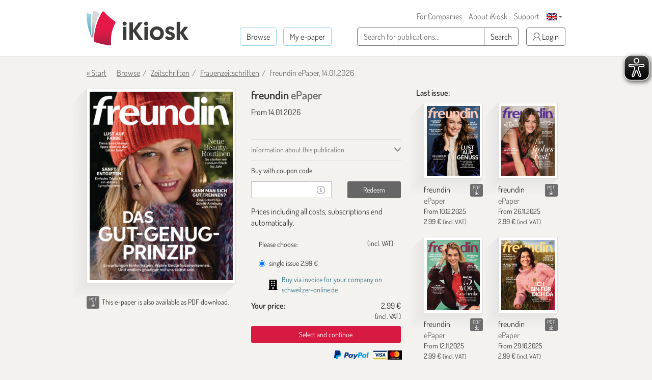

--- FILE ---
content_type: text/html; charset=utf-8
request_url: https://www.google.com/recaptcha/api2/anchor?ar=1&k=6LdletwUAAAAADRmMXMNI1O57k4ngOqGg_8Ayjcz&co=aHR0cHM6Ly9lbi5pa2lvc2suZGU6NDQz&hl=en&v=PoyoqOPhxBO7pBk68S4YbpHZ&size=invisible&anchor-ms=20000&execute-ms=30000&cb=oomssxg2mdzh
body_size: 48613
content:
<!DOCTYPE HTML><html dir="ltr" lang="en"><head><meta http-equiv="Content-Type" content="text/html; charset=UTF-8">
<meta http-equiv="X-UA-Compatible" content="IE=edge">
<title>reCAPTCHA</title>
<style type="text/css">
/* cyrillic-ext */
@font-face {
  font-family: 'Roboto';
  font-style: normal;
  font-weight: 400;
  font-stretch: 100%;
  src: url(//fonts.gstatic.com/s/roboto/v48/KFO7CnqEu92Fr1ME7kSn66aGLdTylUAMa3GUBHMdazTgWw.woff2) format('woff2');
  unicode-range: U+0460-052F, U+1C80-1C8A, U+20B4, U+2DE0-2DFF, U+A640-A69F, U+FE2E-FE2F;
}
/* cyrillic */
@font-face {
  font-family: 'Roboto';
  font-style: normal;
  font-weight: 400;
  font-stretch: 100%;
  src: url(//fonts.gstatic.com/s/roboto/v48/KFO7CnqEu92Fr1ME7kSn66aGLdTylUAMa3iUBHMdazTgWw.woff2) format('woff2');
  unicode-range: U+0301, U+0400-045F, U+0490-0491, U+04B0-04B1, U+2116;
}
/* greek-ext */
@font-face {
  font-family: 'Roboto';
  font-style: normal;
  font-weight: 400;
  font-stretch: 100%;
  src: url(//fonts.gstatic.com/s/roboto/v48/KFO7CnqEu92Fr1ME7kSn66aGLdTylUAMa3CUBHMdazTgWw.woff2) format('woff2');
  unicode-range: U+1F00-1FFF;
}
/* greek */
@font-face {
  font-family: 'Roboto';
  font-style: normal;
  font-weight: 400;
  font-stretch: 100%;
  src: url(//fonts.gstatic.com/s/roboto/v48/KFO7CnqEu92Fr1ME7kSn66aGLdTylUAMa3-UBHMdazTgWw.woff2) format('woff2');
  unicode-range: U+0370-0377, U+037A-037F, U+0384-038A, U+038C, U+038E-03A1, U+03A3-03FF;
}
/* math */
@font-face {
  font-family: 'Roboto';
  font-style: normal;
  font-weight: 400;
  font-stretch: 100%;
  src: url(//fonts.gstatic.com/s/roboto/v48/KFO7CnqEu92Fr1ME7kSn66aGLdTylUAMawCUBHMdazTgWw.woff2) format('woff2');
  unicode-range: U+0302-0303, U+0305, U+0307-0308, U+0310, U+0312, U+0315, U+031A, U+0326-0327, U+032C, U+032F-0330, U+0332-0333, U+0338, U+033A, U+0346, U+034D, U+0391-03A1, U+03A3-03A9, U+03B1-03C9, U+03D1, U+03D5-03D6, U+03F0-03F1, U+03F4-03F5, U+2016-2017, U+2034-2038, U+203C, U+2040, U+2043, U+2047, U+2050, U+2057, U+205F, U+2070-2071, U+2074-208E, U+2090-209C, U+20D0-20DC, U+20E1, U+20E5-20EF, U+2100-2112, U+2114-2115, U+2117-2121, U+2123-214F, U+2190, U+2192, U+2194-21AE, U+21B0-21E5, U+21F1-21F2, U+21F4-2211, U+2213-2214, U+2216-22FF, U+2308-230B, U+2310, U+2319, U+231C-2321, U+2336-237A, U+237C, U+2395, U+239B-23B7, U+23D0, U+23DC-23E1, U+2474-2475, U+25AF, U+25B3, U+25B7, U+25BD, U+25C1, U+25CA, U+25CC, U+25FB, U+266D-266F, U+27C0-27FF, U+2900-2AFF, U+2B0E-2B11, U+2B30-2B4C, U+2BFE, U+3030, U+FF5B, U+FF5D, U+1D400-1D7FF, U+1EE00-1EEFF;
}
/* symbols */
@font-face {
  font-family: 'Roboto';
  font-style: normal;
  font-weight: 400;
  font-stretch: 100%;
  src: url(//fonts.gstatic.com/s/roboto/v48/KFO7CnqEu92Fr1ME7kSn66aGLdTylUAMaxKUBHMdazTgWw.woff2) format('woff2');
  unicode-range: U+0001-000C, U+000E-001F, U+007F-009F, U+20DD-20E0, U+20E2-20E4, U+2150-218F, U+2190, U+2192, U+2194-2199, U+21AF, U+21E6-21F0, U+21F3, U+2218-2219, U+2299, U+22C4-22C6, U+2300-243F, U+2440-244A, U+2460-24FF, U+25A0-27BF, U+2800-28FF, U+2921-2922, U+2981, U+29BF, U+29EB, U+2B00-2BFF, U+4DC0-4DFF, U+FFF9-FFFB, U+10140-1018E, U+10190-1019C, U+101A0, U+101D0-101FD, U+102E0-102FB, U+10E60-10E7E, U+1D2C0-1D2D3, U+1D2E0-1D37F, U+1F000-1F0FF, U+1F100-1F1AD, U+1F1E6-1F1FF, U+1F30D-1F30F, U+1F315, U+1F31C, U+1F31E, U+1F320-1F32C, U+1F336, U+1F378, U+1F37D, U+1F382, U+1F393-1F39F, U+1F3A7-1F3A8, U+1F3AC-1F3AF, U+1F3C2, U+1F3C4-1F3C6, U+1F3CA-1F3CE, U+1F3D4-1F3E0, U+1F3ED, U+1F3F1-1F3F3, U+1F3F5-1F3F7, U+1F408, U+1F415, U+1F41F, U+1F426, U+1F43F, U+1F441-1F442, U+1F444, U+1F446-1F449, U+1F44C-1F44E, U+1F453, U+1F46A, U+1F47D, U+1F4A3, U+1F4B0, U+1F4B3, U+1F4B9, U+1F4BB, U+1F4BF, U+1F4C8-1F4CB, U+1F4D6, U+1F4DA, U+1F4DF, U+1F4E3-1F4E6, U+1F4EA-1F4ED, U+1F4F7, U+1F4F9-1F4FB, U+1F4FD-1F4FE, U+1F503, U+1F507-1F50B, U+1F50D, U+1F512-1F513, U+1F53E-1F54A, U+1F54F-1F5FA, U+1F610, U+1F650-1F67F, U+1F687, U+1F68D, U+1F691, U+1F694, U+1F698, U+1F6AD, U+1F6B2, U+1F6B9-1F6BA, U+1F6BC, U+1F6C6-1F6CF, U+1F6D3-1F6D7, U+1F6E0-1F6EA, U+1F6F0-1F6F3, U+1F6F7-1F6FC, U+1F700-1F7FF, U+1F800-1F80B, U+1F810-1F847, U+1F850-1F859, U+1F860-1F887, U+1F890-1F8AD, U+1F8B0-1F8BB, U+1F8C0-1F8C1, U+1F900-1F90B, U+1F93B, U+1F946, U+1F984, U+1F996, U+1F9E9, U+1FA00-1FA6F, U+1FA70-1FA7C, U+1FA80-1FA89, U+1FA8F-1FAC6, U+1FACE-1FADC, U+1FADF-1FAE9, U+1FAF0-1FAF8, U+1FB00-1FBFF;
}
/* vietnamese */
@font-face {
  font-family: 'Roboto';
  font-style: normal;
  font-weight: 400;
  font-stretch: 100%;
  src: url(//fonts.gstatic.com/s/roboto/v48/KFO7CnqEu92Fr1ME7kSn66aGLdTylUAMa3OUBHMdazTgWw.woff2) format('woff2');
  unicode-range: U+0102-0103, U+0110-0111, U+0128-0129, U+0168-0169, U+01A0-01A1, U+01AF-01B0, U+0300-0301, U+0303-0304, U+0308-0309, U+0323, U+0329, U+1EA0-1EF9, U+20AB;
}
/* latin-ext */
@font-face {
  font-family: 'Roboto';
  font-style: normal;
  font-weight: 400;
  font-stretch: 100%;
  src: url(//fonts.gstatic.com/s/roboto/v48/KFO7CnqEu92Fr1ME7kSn66aGLdTylUAMa3KUBHMdazTgWw.woff2) format('woff2');
  unicode-range: U+0100-02BA, U+02BD-02C5, U+02C7-02CC, U+02CE-02D7, U+02DD-02FF, U+0304, U+0308, U+0329, U+1D00-1DBF, U+1E00-1E9F, U+1EF2-1EFF, U+2020, U+20A0-20AB, U+20AD-20C0, U+2113, U+2C60-2C7F, U+A720-A7FF;
}
/* latin */
@font-face {
  font-family: 'Roboto';
  font-style: normal;
  font-weight: 400;
  font-stretch: 100%;
  src: url(//fonts.gstatic.com/s/roboto/v48/KFO7CnqEu92Fr1ME7kSn66aGLdTylUAMa3yUBHMdazQ.woff2) format('woff2');
  unicode-range: U+0000-00FF, U+0131, U+0152-0153, U+02BB-02BC, U+02C6, U+02DA, U+02DC, U+0304, U+0308, U+0329, U+2000-206F, U+20AC, U+2122, U+2191, U+2193, U+2212, U+2215, U+FEFF, U+FFFD;
}
/* cyrillic-ext */
@font-face {
  font-family: 'Roboto';
  font-style: normal;
  font-weight: 500;
  font-stretch: 100%;
  src: url(//fonts.gstatic.com/s/roboto/v48/KFO7CnqEu92Fr1ME7kSn66aGLdTylUAMa3GUBHMdazTgWw.woff2) format('woff2');
  unicode-range: U+0460-052F, U+1C80-1C8A, U+20B4, U+2DE0-2DFF, U+A640-A69F, U+FE2E-FE2F;
}
/* cyrillic */
@font-face {
  font-family: 'Roboto';
  font-style: normal;
  font-weight: 500;
  font-stretch: 100%;
  src: url(//fonts.gstatic.com/s/roboto/v48/KFO7CnqEu92Fr1ME7kSn66aGLdTylUAMa3iUBHMdazTgWw.woff2) format('woff2');
  unicode-range: U+0301, U+0400-045F, U+0490-0491, U+04B0-04B1, U+2116;
}
/* greek-ext */
@font-face {
  font-family: 'Roboto';
  font-style: normal;
  font-weight: 500;
  font-stretch: 100%;
  src: url(//fonts.gstatic.com/s/roboto/v48/KFO7CnqEu92Fr1ME7kSn66aGLdTylUAMa3CUBHMdazTgWw.woff2) format('woff2');
  unicode-range: U+1F00-1FFF;
}
/* greek */
@font-face {
  font-family: 'Roboto';
  font-style: normal;
  font-weight: 500;
  font-stretch: 100%;
  src: url(//fonts.gstatic.com/s/roboto/v48/KFO7CnqEu92Fr1ME7kSn66aGLdTylUAMa3-UBHMdazTgWw.woff2) format('woff2');
  unicode-range: U+0370-0377, U+037A-037F, U+0384-038A, U+038C, U+038E-03A1, U+03A3-03FF;
}
/* math */
@font-face {
  font-family: 'Roboto';
  font-style: normal;
  font-weight: 500;
  font-stretch: 100%;
  src: url(//fonts.gstatic.com/s/roboto/v48/KFO7CnqEu92Fr1ME7kSn66aGLdTylUAMawCUBHMdazTgWw.woff2) format('woff2');
  unicode-range: U+0302-0303, U+0305, U+0307-0308, U+0310, U+0312, U+0315, U+031A, U+0326-0327, U+032C, U+032F-0330, U+0332-0333, U+0338, U+033A, U+0346, U+034D, U+0391-03A1, U+03A3-03A9, U+03B1-03C9, U+03D1, U+03D5-03D6, U+03F0-03F1, U+03F4-03F5, U+2016-2017, U+2034-2038, U+203C, U+2040, U+2043, U+2047, U+2050, U+2057, U+205F, U+2070-2071, U+2074-208E, U+2090-209C, U+20D0-20DC, U+20E1, U+20E5-20EF, U+2100-2112, U+2114-2115, U+2117-2121, U+2123-214F, U+2190, U+2192, U+2194-21AE, U+21B0-21E5, U+21F1-21F2, U+21F4-2211, U+2213-2214, U+2216-22FF, U+2308-230B, U+2310, U+2319, U+231C-2321, U+2336-237A, U+237C, U+2395, U+239B-23B7, U+23D0, U+23DC-23E1, U+2474-2475, U+25AF, U+25B3, U+25B7, U+25BD, U+25C1, U+25CA, U+25CC, U+25FB, U+266D-266F, U+27C0-27FF, U+2900-2AFF, U+2B0E-2B11, U+2B30-2B4C, U+2BFE, U+3030, U+FF5B, U+FF5D, U+1D400-1D7FF, U+1EE00-1EEFF;
}
/* symbols */
@font-face {
  font-family: 'Roboto';
  font-style: normal;
  font-weight: 500;
  font-stretch: 100%;
  src: url(//fonts.gstatic.com/s/roboto/v48/KFO7CnqEu92Fr1ME7kSn66aGLdTylUAMaxKUBHMdazTgWw.woff2) format('woff2');
  unicode-range: U+0001-000C, U+000E-001F, U+007F-009F, U+20DD-20E0, U+20E2-20E4, U+2150-218F, U+2190, U+2192, U+2194-2199, U+21AF, U+21E6-21F0, U+21F3, U+2218-2219, U+2299, U+22C4-22C6, U+2300-243F, U+2440-244A, U+2460-24FF, U+25A0-27BF, U+2800-28FF, U+2921-2922, U+2981, U+29BF, U+29EB, U+2B00-2BFF, U+4DC0-4DFF, U+FFF9-FFFB, U+10140-1018E, U+10190-1019C, U+101A0, U+101D0-101FD, U+102E0-102FB, U+10E60-10E7E, U+1D2C0-1D2D3, U+1D2E0-1D37F, U+1F000-1F0FF, U+1F100-1F1AD, U+1F1E6-1F1FF, U+1F30D-1F30F, U+1F315, U+1F31C, U+1F31E, U+1F320-1F32C, U+1F336, U+1F378, U+1F37D, U+1F382, U+1F393-1F39F, U+1F3A7-1F3A8, U+1F3AC-1F3AF, U+1F3C2, U+1F3C4-1F3C6, U+1F3CA-1F3CE, U+1F3D4-1F3E0, U+1F3ED, U+1F3F1-1F3F3, U+1F3F5-1F3F7, U+1F408, U+1F415, U+1F41F, U+1F426, U+1F43F, U+1F441-1F442, U+1F444, U+1F446-1F449, U+1F44C-1F44E, U+1F453, U+1F46A, U+1F47D, U+1F4A3, U+1F4B0, U+1F4B3, U+1F4B9, U+1F4BB, U+1F4BF, U+1F4C8-1F4CB, U+1F4D6, U+1F4DA, U+1F4DF, U+1F4E3-1F4E6, U+1F4EA-1F4ED, U+1F4F7, U+1F4F9-1F4FB, U+1F4FD-1F4FE, U+1F503, U+1F507-1F50B, U+1F50D, U+1F512-1F513, U+1F53E-1F54A, U+1F54F-1F5FA, U+1F610, U+1F650-1F67F, U+1F687, U+1F68D, U+1F691, U+1F694, U+1F698, U+1F6AD, U+1F6B2, U+1F6B9-1F6BA, U+1F6BC, U+1F6C6-1F6CF, U+1F6D3-1F6D7, U+1F6E0-1F6EA, U+1F6F0-1F6F3, U+1F6F7-1F6FC, U+1F700-1F7FF, U+1F800-1F80B, U+1F810-1F847, U+1F850-1F859, U+1F860-1F887, U+1F890-1F8AD, U+1F8B0-1F8BB, U+1F8C0-1F8C1, U+1F900-1F90B, U+1F93B, U+1F946, U+1F984, U+1F996, U+1F9E9, U+1FA00-1FA6F, U+1FA70-1FA7C, U+1FA80-1FA89, U+1FA8F-1FAC6, U+1FACE-1FADC, U+1FADF-1FAE9, U+1FAF0-1FAF8, U+1FB00-1FBFF;
}
/* vietnamese */
@font-face {
  font-family: 'Roboto';
  font-style: normal;
  font-weight: 500;
  font-stretch: 100%;
  src: url(//fonts.gstatic.com/s/roboto/v48/KFO7CnqEu92Fr1ME7kSn66aGLdTylUAMa3OUBHMdazTgWw.woff2) format('woff2');
  unicode-range: U+0102-0103, U+0110-0111, U+0128-0129, U+0168-0169, U+01A0-01A1, U+01AF-01B0, U+0300-0301, U+0303-0304, U+0308-0309, U+0323, U+0329, U+1EA0-1EF9, U+20AB;
}
/* latin-ext */
@font-face {
  font-family: 'Roboto';
  font-style: normal;
  font-weight: 500;
  font-stretch: 100%;
  src: url(//fonts.gstatic.com/s/roboto/v48/KFO7CnqEu92Fr1ME7kSn66aGLdTylUAMa3KUBHMdazTgWw.woff2) format('woff2');
  unicode-range: U+0100-02BA, U+02BD-02C5, U+02C7-02CC, U+02CE-02D7, U+02DD-02FF, U+0304, U+0308, U+0329, U+1D00-1DBF, U+1E00-1E9F, U+1EF2-1EFF, U+2020, U+20A0-20AB, U+20AD-20C0, U+2113, U+2C60-2C7F, U+A720-A7FF;
}
/* latin */
@font-face {
  font-family: 'Roboto';
  font-style: normal;
  font-weight: 500;
  font-stretch: 100%;
  src: url(//fonts.gstatic.com/s/roboto/v48/KFO7CnqEu92Fr1ME7kSn66aGLdTylUAMa3yUBHMdazQ.woff2) format('woff2');
  unicode-range: U+0000-00FF, U+0131, U+0152-0153, U+02BB-02BC, U+02C6, U+02DA, U+02DC, U+0304, U+0308, U+0329, U+2000-206F, U+20AC, U+2122, U+2191, U+2193, U+2212, U+2215, U+FEFF, U+FFFD;
}
/* cyrillic-ext */
@font-face {
  font-family: 'Roboto';
  font-style: normal;
  font-weight: 900;
  font-stretch: 100%;
  src: url(//fonts.gstatic.com/s/roboto/v48/KFO7CnqEu92Fr1ME7kSn66aGLdTylUAMa3GUBHMdazTgWw.woff2) format('woff2');
  unicode-range: U+0460-052F, U+1C80-1C8A, U+20B4, U+2DE0-2DFF, U+A640-A69F, U+FE2E-FE2F;
}
/* cyrillic */
@font-face {
  font-family: 'Roboto';
  font-style: normal;
  font-weight: 900;
  font-stretch: 100%;
  src: url(//fonts.gstatic.com/s/roboto/v48/KFO7CnqEu92Fr1ME7kSn66aGLdTylUAMa3iUBHMdazTgWw.woff2) format('woff2');
  unicode-range: U+0301, U+0400-045F, U+0490-0491, U+04B0-04B1, U+2116;
}
/* greek-ext */
@font-face {
  font-family: 'Roboto';
  font-style: normal;
  font-weight: 900;
  font-stretch: 100%;
  src: url(//fonts.gstatic.com/s/roboto/v48/KFO7CnqEu92Fr1ME7kSn66aGLdTylUAMa3CUBHMdazTgWw.woff2) format('woff2');
  unicode-range: U+1F00-1FFF;
}
/* greek */
@font-face {
  font-family: 'Roboto';
  font-style: normal;
  font-weight: 900;
  font-stretch: 100%;
  src: url(//fonts.gstatic.com/s/roboto/v48/KFO7CnqEu92Fr1ME7kSn66aGLdTylUAMa3-UBHMdazTgWw.woff2) format('woff2');
  unicode-range: U+0370-0377, U+037A-037F, U+0384-038A, U+038C, U+038E-03A1, U+03A3-03FF;
}
/* math */
@font-face {
  font-family: 'Roboto';
  font-style: normal;
  font-weight: 900;
  font-stretch: 100%;
  src: url(//fonts.gstatic.com/s/roboto/v48/KFO7CnqEu92Fr1ME7kSn66aGLdTylUAMawCUBHMdazTgWw.woff2) format('woff2');
  unicode-range: U+0302-0303, U+0305, U+0307-0308, U+0310, U+0312, U+0315, U+031A, U+0326-0327, U+032C, U+032F-0330, U+0332-0333, U+0338, U+033A, U+0346, U+034D, U+0391-03A1, U+03A3-03A9, U+03B1-03C9, U+03D1, U+03D5-03D6, U+03F0-03F1, U+03F4-03F5, U+2016-2017, U+2034-2038, U+203C, U+2040, U+2043, U+2047, U+2050, U+2057, U+205F, U+2070-2071, U+2074-208E, U+2090-209C, U+20D0-20DC, U+20E1, U+20E5-20EF, U+2100-2112, U+2114-2115, U+2117-2121, U+2123-214F, U+2190, U+2192, U+2194-21AE, U+21B0-21E5, U+21F1-21F2, U+21F4-2211, U+2213-2214, U+2216-22FF, U+2308-230B, U+2310, U+2319, U+231C-2321, U+2336-237A, U+237C, U+2395, U+239B-23B7, U+23D0, U+23DC-23E1, U+2474-2475, U+25AF, U+25B3, U+25B7, U+25BD, U+25C1, U+25CA, U+25CC, U+25FB, U+266D-266F, U+27C0-27FF, U+2900-2AFF, U+2B0E-2B11, U+2B30-2B4C, U+2BFE, U+3030, U+FF5B, U+FF5D, U+1D400-1D7FF, U+1EE00-1EEFF;
}
/* symbols */
@font-face {
  font-family: 'Roboto';
  font-style: normal;
  font-weight: 900;
  font-stretch: 100%;
  src: url(//fonts.gstatic.com/s/roboto/v48/KFO7CnqEu92Fr1ME7kSn66aGLdTylUAMaxKUBHMdazTgWw.woff2) format('woff2');
  unicode-range: U+0001-000C, U+000E-001F, U+007F-009F, U+20DD-20E0, U+20E2-20E4, U+2150-218F, U+2190, U+2192, U+2194-2199, U+21AF, U+21E6-21F0, U+21F3, U+2218-2219, U+2299, U+22C4-22C6, U+2300-243F, U+2440-244A, U+2460-24FF, U+25A0-27BF, U+2800-28FF, U+2921-2922, U+2981, U+29BF, U+29EB, U+2B00-2BFF, U+4DC0-4DFF, U+FFF9-FFFB, U+10140-1018E, U+10190-1019C, U+101A0, U+101D0-101FD, U+102E0-102FB, U+10E60-10E7E, U+1D2C0-1D2D3, U+1D2E0-1D37F, U+1F000-1F0FF, U+1F100-1F1AD, U+1F1E6-1F1FF, U+1F30D-1F30F, U+1F315, U+1F31C, U+1F31E, U+1F320-1F32C, U+1F336, U+1F378, U+1F37D, U+1F382, U+1F393-1F39F, U+1F3A7-1F3A8, U+1F3AC-1F3AF, U+1F3C2, U+1F3C4-1F3C6, U+1F3CA-1F3CE, U+1F3D4-1F3E0, U+1F3ED, U+1F3F1-1F3F3, U+1F3F5-1F3F7, U+1F408, U+1F415, U+1F41F, U+1F426, U+1F43F, U+1F441-1F442, U+1F444, U+1F446-1F449, U+1F44C-1F44E, U+1F453, U+1F46A, U+1F47D, U+1F4A3, U+1F4B0, U+1F4B3, U+1F4B9, U+1F4BB, U+1F4BF, U+1F4C8-1F4CB, U+1F4D6, U+1F4DA, U+1F4DF, U+1F4E3-1F4E6, U+1F4EA-1F4ED, U+1F4F7, U+1F4F9-1F4FB, U+1F4FD-1F4FE, U+1F503, U+1F507-1F50B, U+1F50D, U+1F512-1F513, U+1F53E-1F54A, U+1F54F-1F5FA, U+1F610, U+1F650-1F67F, U+1F687, U+1F68D, U+1F691, U+1F694, U+1F698, U+1F6AD, U+1F6B2, U+1F6B9-1F6BA, U+1F6BC, U+1F6C6-1F6CF, U+1F6D3-1F6D7, U+1F6E0-1F6EA, U+1F6F0-1F6F3, U+1F6F7-1F6FC, U+1F700-1F7FF, U+1F800-1F80B, U+1F810-1F847, U+1F850-1F859, U+1F860-1F887, U+1F890-1F8AD, U+1F8B0-1F8BB, U+1F8C0-1F8C1, U+1F900-1F90B, U+1F93B, U+1F946, U+1F984, U+1F996, U+1F9E9, U+1FA00-1FA6F, U+1FA70-1FA7C, U+1FA80-1FA89, U+1FA8F-1FAC6, U+1FACE-1FADC, U+1FADF-1FAE9, U+1FAF0-1FAF8, U+1FB00-1FBFF;
}
/* vietnamese */
@font-face {
  font-family: 'Roboto';
  font-style: normal;
  font-weight: 900;
  font-stretch: 100%;
  src: url(//fonts.gstatic.com/s/roboto/v48/KFO7CnqEu92Fr1ME7kSn66aGLdTylUAMa3OUBHMdazTgWw.woff2) format('woff2');
  unicode-range: U+0102-0103, U+0110-0111, U+0128-0129, U+0168-0169, U+01A0-01A1, U+01AF-01B0, U+0300-0301, U+0303-0304, U+0308-0309, U+0323, U+0329, U+1EA0-1EF9, U+20AB;
}
/* latin-ext */
@font-face {
  font-family: 'Roboto';
  font-style: normal;
  font-weight: 900;
  font-stretch: 100%;
  src: url(//fonts.gstatic.com/s/roboto/v48/KFO7CnqEu92Fr1ME7kSn66aGLdTylUAMa3KUBHMdazTgWw.woff2) format('woff2');
  unicode-range: U+0100-02BA, U+02BD-02C5, U+02C7-02CC, U+02CE-02D7, U+02DD-02FF, U+0304, U+0308, U+0329, U+1D00-1DBF, U+1E00-1E9F, U+1EF2-1EFF, U+2020, U+20A0-20AB, U+20AD-20C0, U+2113, U+2C60-2C7F, U+A720-A7FF;
}
/* latin */
@font-face {
  font-family: 'Roboto';
  font-style: normal;
  font-weight: 900;
  font-stretch: 100%;
  src: url(//fonts.gstatic.com/s/roboto/v48/KFO7CnqEu92Fr1ME7kSn66aGLdTylUAMa3yUBHMdazQ.woff2) format('woff2');
  unicode-range: U+0000-00FF, U+0131, U+0152-0153, U+02BB-02BC, U+02C6, U+02DA, U+02DC, U+0304, U+0308, U+0329, U+2000-206F, U+20AC, U+2122, U+2191, U+2193, U+2212, U+2215, U+FEFF, U+FFFD;
}

</style>
<link rel="stylesheet" type="text/css" href="https://www.gstatic.com/recaptcha/releases/PoyoqOPhxBO7pBk68S4YbpHZ/styles__ltr.css">
<script nonce="YjfFxuV5uWMHUwR-mu0B0A" type="text/javascript">window['__recaptcha_api'] = 'https://www.google.com/recaptcha/api2/';</script>
<script type="text/javascript" src="https://www.gstatic.com/recaptcha/releases/PoyoqOPhxBO7pBk68S4YbpHZ/recaptcha__en.js" nonce="YjfFxuV5uWMHUwR-mu0B0A">
      
    </script></head>
<body><div id="rc-anchor-alert" class="rc-anchor-alert"></div>
<input type="hidden" id="recaptcha-token" value="[base64]">
<script type="text/javascript" nonce="YjfFxuV5uWMHUwR-mu0B0A">
      recaptcha.anchor.Main.init("[\x22ainput\x22,[\x22bgdata\x22,\x22\x22,\[base64]/[base64]/[base64]/[base64]/[base64]/[base64]/[base64]/[base64]/[base64]/[base64]\\u003d\x22,\[base64]\\u003d\x22,\x22XsKew4oaw6fChcO0S8O6wod+OsKoHsK1eWJKw7HDrynDpMK/wpbCsnfDvl/DjAoLaDUtewA/R8KuwrZnwrtGIxofw6TCrQxBw63CiVhpwpAPGWLClUYGw63Cl8Kqw4F4D3fCs1/Ds8KNLsK5wrDDjF4vIMK2wo3DvMK1I0gPwo3CoMOcZ8OVwo7DtCTDkF0KVsK4wrXDosOVYMKWwqJvw4UcNE/CtsKkDAx8KiXCnUTDnsKCw4TCmcOtw6nCo8OwZMK+woHDphTDvA7Dm2I5wrrDscKtTsKrEcKeEUMdwrMOwoA6eDTDggl4w6XCmjfCl2d2wobDjTrDjUZUw4LDiGUOw4s7w67DrDPCsiQ/w73CmHpjI0ptcWbDoiErM8OeTFXChcOKW8OcwqF+DcK9wrTCpMOAw6TCvi/CnngeBiIaEGc/w6jDhytbWCjCu2hUwqXCqMOiw6ZZA8O/[base64]/DlTLDkkvCksOMwr9KDB7CqmMQwoxaw79dw7FcJMOiDx1aw4bCqMKQw63CiAjCkgjCmXfClW7ChzBhV8OuA0dCHsKSwr7DgQoRw7PCqgPDgcKXJsKKP0XDmcKSw4jCpyvDqgg+w5zCshMRQ3Zdwr9YGMOJBsK3w47Ctn7CjWfCj8KNWMKEPxpecwwWw6/DrMKbw7LCrUxqWwTDrhg4AsO/ZAF7QTPDl0zDshoSwqYBwooxaMK+wrh1w4Uiwol+eMO+U3E9PTXCoVzCiQ8tVwQ5QxLDn8KOw4k7w7DDs8OQw5tBwqnCqsKZDztmwqzCsCDCtXxZS8OJcsKqwrDCmsKAwo/CsMOjXWzDlsOjb1XDpiFSWWhwwqdLwrAkw6fCucKOwrXCscKEwqEfTgvDo1kHw6fCgsKjeQVow5lVw4RNw6bCmsK1w4DDrcO+UCRXwrwMwo9caTTCjcK/w6YLwpx4wr9pewLDoMKXBDcoBwvCqMKXNcO2wrDDgMOrYMKmw4IDEsK+wqwewq3CscK4dXNfwq0mw49mwrEew7XDpsKQbcKSwpByRSTCpGM0w6QLfRE+wq0jw4XDusO5wrbDvMKkw7wHwqJNDFHDhMKMwpfDuG7CisOjYsK3w5/ChcKnaMKtCsOkdyrDocK/cXTDh8KhN8OLdmvCmsOQd8OMw7BvQcKNw7HCk217wo8AfjsQwp7DsG3DnMO9wq3DiMK0ER9/w7DDrMObwpnCqWvCpCFrwo9tRcOYVsOMwofCm8KuwqTChnjCgMO+f8KxDcKWwq7DomVaYWZlRcKGS8KsHcKhwpbDmsKKw6Qow5tDw5LCvwgHwrjCoHzDhVDCtnjClFw4w7PDpMKEF8KLwodzQjEJwp3CpMOeK3/Cs2B7wr0bw4xZM8KddEYFZcKPHn3Dogt9wp8jwrTCuMORdcKxYcORwo1Mw5/DtcKWYMKufcKAbsKeHlg6wqzCisKqEC/Dr2vDmcKBdHAlLjEyOy3CusO4EMKcw5F/EcK5wp8cAXvCvAjCo1zCqlLClsOEcznDssO0L8OZw6caVsK2Lj/CncKiDQw6d8KJPQBAw6xRSMKeZBvDvsOcwpLCtCU6RsKbVT8swqM9w7XCr8OmBMOiQcOjw5BswqTCn8Kww43Dg1MjHcO4w7lMwpTDq1wQwpvDiDDDqMKuwrgWwrrDtyfCqDNKw5l0UcK3w73CixXDusK6wpjDnMO1w5E3KMOuwocPJcO/cMKuRMKQwovDjQdMw5R8fmkQD0MXbDfCjcKxfg3CsMOCUsOfw4rCtwLDuMKeWCoKNMOMaj0yY8OlEGzDiw0+d8KNw6XCg8KDBEjDhk7DlsOiwq3CncKCfsK0wpTCjDvCnsO+w4tqwr0yEkrDphIDwqBZwqUdEGJdw6fDjcKBJMOaCkfDpVQhwqvDisOGw5DDjG1Fw4/DscKuQcKcXBdfLjfDh2QQQcKBwrzDs2whLWBUHwXDkWzDmwMDwoACLn3CniHDo3B1EMOnw5nCvTHDmsKEbylcw6lNJWZIw4TDhMOkw6wNwpcdw5tvwoTDrA8bTQ3Cl2UKMsKYAcOnwq7CvBjCnTrClQUhTMKNwqx0ChjCm8Oqwp/DgwLCkMOTw6/DsWx1HADDoBjDkMKHwrh6w5PCgWJwwq7Dilcjw4rDo0E1L8K4bsKkB8Kmw5YIw6/DosO+b2DDszrCjivCmVrCrnLDuETDpjrCssKHQ8KUGsOKQ8KZZF/[base64]/w7h2RMORb8KMUcOzJsKow7EHCE/CjnfDmsOPwoPDrMOSTcKpw5/Dq8Klw4NVAsKTF8OLw4gLwrt3w6F4wqZSwpzDhMOPw7PDq2dtQcKcBcKvw69dwqTCnsKSw6pKYnJXw4rDtmZYJzzCrk4oM8Kiw4oRwp/CoxRdwpzDjgDDv8OpwrnDkMOiw6jCuMKYwqpEbsK0CRnChMO0X8KpccKKwpQXw67DtVQYwoTDpFlTwpzDqF1yWg7DvnTCgcKkworDkMOfw61rAyl9w4/CrMKRdcK9w6BowoHChsOzw4nDu8KFJsOYw4vCsH8Pw7wqfiETw4otAsOUcXx5w6Q7wr/Cll8mw7bCqcKRGiMCeRnCkg3CssOTw4vCs8K2wr1XIU9KwpLDlCvCmcKEe0J/wo3CtsKew5E/DXY4w6LDv1jCo8KMwrFwRcKTYMKOwrDDo1bCq8OCw4N8w4w8G8OgwppPb8Kbw6LDrMKjwoXCjRnDqMKAw50Rwp53woBuYcOEw5Btw63Djhx/MVrDlcO2w6MIRBA0w53DjzLClMKYw5k3w57Dlx7DsjpIbWbDslHDsUIoaEHDlxzCvcKewoPCm8K9w6MQX8OJWMOjwpLCijrDiHfCvT7DnRXDglXCsMO/w5Ncwokpw4hqYjvCpsKSwp/DgMKIw47CklfDp8KVw5hdGyVpwoErw4pAejnCr8KFw4Qiw6olNBLDiMO4Q8OiMAEhwoR4akvCtMKrw5jDpsOBGijClB/DvMKpJ8KnCsKHw7fCqsKvKWlKwoTChsKbOMKTGjPDsnvCvsOzw5QPOWbDtgfCs8OBw5XDnEg5UsOmw6s5w40Xwr4mYkVtIRMbw4/[base64]/[base64]/XMOnMWbCksOJw6okw55Lf8KgwqjCuzPClcKUMwlbwqtCwrjCqzTCrQPCuTRcwphaAUzCkMOzw6rCt8KjFMOIw6XCmgrCiGFqSRTDvR1xNBkiwoPCocKHM8Ohw70Sw5TCjXjCs8O8D0TCqcKUwr/Cn0R2w7JowoXCh0fDgcOkwocewooMC17DjSrCsMKvw6s/wofCnsKGwqHCg8KeCAUww4LDvR4rCkPCoMKvNcOSOsOrwpcJW8O+CsKVwq8sHVdmWit9woXCqFHCv2AkI8O6dWPDqcK0PVLChMKkMMOiw697Gk3Coj9xehrDn3Nmwql3wp/DvUYow5deBsKfUE4eNMOlw6gvwp58VQtOKMO9w7trW8KvUsKxfcKySDjCu8Opw40gwq/DmMKEw4LCtMOYcDzChMKSOMKidcKhBH3DhRPDuMOJw7XCiMOfw4dJwovDvMOew4fCvMOAUmdLHMK0wpp6w7LCgX1iVWTDsn0OSsOhwpvDscObw5dqY8KeNsOUNMKZw73CkD9ONMOFw5TDs0DDv8OgQCE1wo/DhDwUNcOpUkDDqMK9w6d/wq5UwobCgjUVw7bDr8K3w7TDum5/wqHDjsOTJFpFwqHCmMKuScKWwqB6ZVJbw5gqwqPDiS1ZwqzClBQCXzzDiXDCoh/DssKaJMOfwpg3bxvCiB/CrA/CrTfDnHM+woRKwohLw7LCkgLDtibCu8OUTm/CgF/DscKzLcKoOAdzL1HDrU8cwrPCpsK0w7rCmMONwqrDix7DnzHDpnHClhvDtcKPRsOAwp8pwq1vbEFzwqDCpEptw4Q2KHZmw6hvNcKBEjvDuElvwo8sQsKdCcKswqcbw5DCvMO9PMO7csKCKV9pw7fDtsOcGn5OcMODwo0Ywp/CvHPDkVrCosKswrQPJzwjbCk8wpRfwoF6w4pMwqFZEWpRGnrDm1gfwpxEwpozw63ClMOYw7PDpBfCoMKyOC3DhzzDk8KTw5ltwqs/Gw/[base64]/CqmJDGsK7JcKBM0XDicOiBcOVw6TDsD46GEpsWGgpWQ0cwqDDtxR+LMOnwo/[base64]/VnAbwrwBEcKfa8KbIHdBIERyw4DDksKFVWTDiC4BbwDDsmVabcKJJ8K9w65GcVQ1w44uw6fCrRLCq8O9wohHamvDrMKuSTTCqR0/w4VaORJMAghxwqDDg8Obw5PCosK2wr7DiwvCvH0XRsOiwqBDc8K9CHvChGN2wqPCtsKowobDn8KRw4/DgDHCtQ7DtsODwpMYwqPCg8OGUWVNTcK9w4HDjVfCjTjCjT3CkMK2OTdPFFkjGE1EwqIyw6xUw6PCq8KqwopRw7DDvW7Cp3/DuxomJcKPTy4OHMOTCsK3wqPDqcKrXklHw7HDhsKbwoobwrfDq8KiEUrDlcKtVSrDpUoUwqEuZMKjfEhHwqU/wpQEwqjDvD/CmS4pw4nDicKJw7tudsOHwr/[base64]/DoDh2wrnDmAbDtXgceARqw5jCuQVUU8OwwrAswqXDowUvwrrChxJeOsORUMKVAMKtL8KZTR3Dqg1AworCgDbDn3Y2Y8Kcwog6wqzDksKMUcKNXG/DkcOcYMOiSMKnw7rDqsKfCRNzLcOww43Cs2bCtHIRwr8HS8KlwpjCscOgAS8hecOdw5bDv3ARA8KSw6XCp0bDtcOkw5EgZXpDwrvDsnHCtsKTw4MmwpXDm8KFwq3Dk1pyWXfCkMKzNcKdw5zCjsKuwrwQw7LCtcKrF1LDvMKpYjzClsOObDfDsl7Cm8KHRG/[base64]/NEBTHFZvwrV/G8KCw6/[base64]/CqBDDlMKZfMOqb8OgDMOIw7VTRMKLQy0cZyHDsXjDusKuw65yNn3DhWh1fHlXQ0FCZ8O4w77DrMOxC8OaY3IfKRvCg8OjY8OQAsKiwrNaX8O6wq0+KMKCw4trNSsuays+KTlnbcOZPVvCk0rCrxc+w5xYw5vCqMO9EkAZwoNGa8Kdwo/CocK+w43CqMOxw7bDlcO1LsOVwoklwp/CtGjCnMKZKcO0BsO9ACbDuBBtw4YTd8OKwo7Dp0oDwpwrRMKiJQTDpMOTw6xmwoPCpFIow4rCu3F+w63CqxIQwoQxw4FrIGHCosK6OMOzw6A/[base64]/DksKBEAbCnGHDqVoqw4rDpsKmw4lbBMK9w4DCj3I8w5nCnMOVwroNw5LDt34wOMKQdBzDmsOSGMO/[base64]/CssKIalJNH8KSw5hrOgHDtj5oVsK/w7fCpMOJScO3woLCpFrDkMOKwr1PwpLDoyjCkMOvw5pNw6gHwpnDlcOuQcKkw6wgwpnClg7Cszk5wpXCgF/[base64]/Du2/[base64]/B0pHScOYwqVRR8OPwqnCq0nCixZ2wqAjYBtKwpJAe3HDqCXCiQ7Dp8Ojw5LCsBU2K3TCp18Pw6jClMOBPl5ZR0bDrhoZbMK1wprCmGfCrQDCksKhw67DuC7DiFDCucOtwozDlcKlTsKtwpt4clgEVUfCsHLCgmtlw6HDrMOucSI8T8OewpfCgh7CtGpcw6/[base64]/wpVRTG5JNULDhQPDq8Khw5c5w4smw53Cul1af2zCpXRyD8OQKAQ2dMOwE8KywovCo8Ovw4PDt1sAYsOzwqDCssOrWVbDuh0mwofDkcOuNcKwJUAFw5TDnRscQTkMw5suwocYasOYEsKCLjrDl8KgdX/Dj8KJIXDDhsOCIipPHhYgfcOIwrgRH2tewqt4FiLCoVEjDjxEF1ESdSTDh8OewqXCiMOJWMO7CkHCkxfDtcKjdMKRw4vCuTAvCDA3w4DDo8Osc3fDkcKXwrpRTcOqw4QAwrDChSPCp8OBfitjNColbMOTbEcVw5/CpzbDszLCpEjCrsO2w6PDqnYSdSwfwobDpkFowohRw4IXPMOCQS7Dq8K3YcODwo14Z8OUw6fCoMKEByTDi8OWwpVpw5DCiMOUbCoBJcK/wo3DpMKTwpIWI0hrOjpvwrXClMKZwqLDmsK7eMO8b8OiwqHDm8O3fGlDwpRLw45od3N/w7rCnhDCtzluS8OYw65JNlQFwrTCnMKYAkfDkWAXcxt8V8K+QMKxwrjDhMOPw5cCL8OqwpHDj8KAwpo2M1oDbMKZw6lhfsKCHwvCk33DtlE9KsOIw5jCmA07Nktbwr7DnntVwpXDg3spOHNTccOCBgEGw5vCr13DkcKDIsKpwoDCmVlSw7t5PFJwDSbCtMK/w5piwoPCksOKE3EWZsKNT13CmmrDosORPWVeCTLCnsKKIFhXXTsTw5syw7nDmxXDlMOECsOYRU/DvcOlBCjCj8KsGwBjw5vCjgHDlcKYwpTDnMOxwro2w7HDkcOCeg/DmUnDnn8wwpI0wpDCvAFAw5fCp2PClRhew4PDlz9GDMOTw4vCmjfDnD1awpUhw5jDqcOOw5lAFUxzPcK/[base64]/[base64]/Xh3CjsOJwr3CsGDChMO/cMOtwpogwqEEW8O+wqpawqrDhcK1HcOrwokQwpBBccO6B8OIw7MgPcOGeMKhwp9xw64LST5IYGUebcK2wrHDnQ7Cu1w/Un7Dg8K8w4nDrcKyw6rCgMKEBTN6w78BJ8KDAG3Dq8OCw6REw67DpMK6UcOjw5LCmWA9w6bCr8OVw7s6Ph5Gw5fCvcKkaC5bblLDiMOCwqzDhTtvE8KWw6zDhcOmwpfCusKMLgbDtWDDicOTFMO6w59PbHMIRDfDgHhUwp/Dmyl+X8OLwrzChMOTFAsgwqliwq/CpDnCoktcwpE/bMOtAjR1w6nDul/Cox1tW0jCuxBjccO9LcOVwrLDhEkOwoVMScO5w4LDkMKzQcKZwqzDmsKtw4tLw5cbZcKSwr3DkMK+ESdnRcOxM8O1B8OSwql+RHRdw4k/w5ktexsCPxrDu2VpS8KvM3YhX1g7w413JsKHwp/CmMOANUcVw5JUe8OyMcO2wooJNHTCpW0NX8K0VxHDrcKWPMOOwpdWKcKvwp7DpgIzwqwgw7xAMcKrPTLCrMO8NcKbwqDDi8KXwq4abUHCkg7DqT0Mw4FQw5rCisO/OX3Dh8K0N3XCgcKEQsK+Rn7CtVhqwoxSw6/CpmNyD8KMbRE+wrheccKewqzDpHvCvHrDrT7CqMOEwrrDjcK/f8KGQl0awoNHfHc4RMO9TgjCk8OaBcKFw7YzITnDuz0tbk7Dv8Kzw7h/b8KTUBwNw642w4QfwopxwrjCt17CvsKzGR1jWsOke8KrYMOBSGBvwo7Dp14Rw702ahrCscOcw6ZkS1Asw4IYwqHDlMKjIsKKGDYZfWDCvcKtS8O/T8O7W18+Nm3Dg8KAScOIw7rDnjDDlGUDQHXDtAwlbWo4wpHDoznDszPDhnfCoMO4wr7DuMOoEsO+GMOwwqZnRH1uTcKDw47Cj8KtScKtB1EnDcORw6waw6rCqDwdwobDscO1w6cew6pgwoTDrSzDkx/DoHjDt8OiFsOMDEkTwrXDhSXDkA8RCVzDhnrDtsO7wqDDrcKAcj9Jw5/DgcKddRDCjMOlwqoIw5cTfMO6csOOFMK4wpNPccO6w75Qw7vDmwF5DDBCI8OKw6lgbcO/[base64]/CoggRZsKrYn9ywr7CjsOqecKNZGTChcOPH8K/wrjDr8OsPBhyX18/w7bCoTMTwqrCisOfw7rChMOMMyLDmH9YQXE8w4XDl8OoaGh2w6PCtcKodjs4SsOAbUliwqVSwrNvNcKZw5B9wrrDjwHCnsOgG8OzIGBlC28jVMOrw5A3EsOuwpYtw4x3R2Jow4DDrDAdwqfDoWrDlcKmMcK/[base64]/DiQVMXMKyw6/[base64]/K8OFw40fNcOsMB/Dsj0LwpEsYMO+dMKSWXFdw7hTMMKCK07Dt8OWWy7DgcO8LcO3UTHCp3FjRz7CsTTDu0pGcsOGR0tDw6vDuVLCucOIwq4iw5g+wofDgMKOwpsBalvCu8O9wrrDkDDDgcOyLcKpw47Du3zCpH7CiMOkw67DoxtjQsKgDAjDvj7DoMKrwoDCpBc2a1LDlGHDrcO/E8K0w6PCowXConrCgBllw5bCkMOoVGjCpws5YTPDu8OmTMO1VnbDuSbDi8KFX8KoA8Oaw5bDkwUlw5XDjsKZTyodw4LDhFHDvkFaw7R5w7fDhDJAJV/[base64]/BsKEDsKNa1ABQDcHXMOkw7h7w4dQw7rCnsKQOsOkwrEmw6jDm31lw4dIacK8woMTOHpsw7hRecOqw4gAJ8KNwrnCrMOSw5ddw7wXwp18AjsGbcKKw7YkRsOdw4PDh8KhwqtZDsKAWh0LwqNgYMK9w6vCsXI3woDCs1EdwqwGw6/DgMO6wqPCjcKBw7HDnl4wwqzCqXgFByHCvMKAw5wkNG1uDWXCqT/CuWBVwot0wqbDvVYPwrrClRHDlnXDkcK8SELDkWjDmx8FVUjCicKMYRFCwqDCpXzDvDnDg1Jnw6nDnsO1wr/Dvg0kw5sTfsKVGcOPw5PDm8OgTcK1FMOswqPDtcOiGMK/G8KXNcO0wr/[base64]/CrXMHX0xewqBUwpzCq25Zwr7CgcOUwpfDr8KrwqEaw615NMOAw4FEbQZyw6FSAcKwwoU9wo02PFIww4g/SwPCmcOPGSYJw77DhBPCocKUwq3CjcOswpXDp8O9QsKiYcKdw6p4OB4fcAPCu8KLCsO7YMKtC8KMwp/DgAbCpn7DilxyMEh+OMKaRwPCgSfDqnLDh8OxBcOcf8OzwpMed2DDsMKqw57DpMOdDcKxw6IJw4DDnWjDoApQEy9lwojDrMKGw4PDn8K4w7Edw5VdTsKfPnPDo8Kvw6wUwoDCqUTCv1siw63DlFNVWMKBwq/CnHsRw4QiJsK+woxOfTAoJUJnO8Kxf1ttTsOJwqdXRSozw6lswoDDhsKhcsKpw4bDrxfDvMKbFcK9wpYUc8KLw4dGwplQWsOEY8OSclDCv2TDulnCj8ORSMORwr4cXMKJw60Sb8ONMsOPbX3DksO/BwbDnBzDo8OOHiDCungzwok9wo3Cm8OKDTvDpcOGw6dxw6XCk1HDsiHCncKKBRV5dcKUasK8wovDgMKWQMOEKDF1JAoTwqDCjV3ChMKhwpHChMO7ccKDKAzCszNqwqbCp8OvwqHDh8KzAzfDgXtow4jDtMKfw6cvIw/[base64]/Csgh3XFnDsVvCsR9Xw7Qdw5vCkMO0HsKpT8OFwoZtJE0owp/ChMKOwqXDosObw7Z5bzxaXcOpNcOAw6AfaRwgwo1Tw5XCgcOmw65rw4PCtCNGw4rChl4Vw4nDisOwBHbCjsORwrNNw7PDkT7CiXbDucK4w5RtwovClx3DmMOyw6tUSsKVXy/DqsKVw4QZA8OYK8O7wplcw75/DMOIwq00w70EUEvCnSUSwqN9RDvChRdqOBrCozPCnUoswoA4w47CmWkYQ8ORfMKbGzPDosOawrHDh2Z4wo3DicOED8OzN8KiWUIywonDuMKjSMO9w7Z4w7sxwo/CrA7CgB9+PkcIDsOaw588bMKew7LCosOZw68cVXRQw7nDj1jCk8KkBAZXJUrDpyzDszp9QmN3w7rDnDF0YsKqZMKKPBfCr8Oow7rDrT3DtcOdMxbDhcKkwrpjw7MSPzhTU3fDtcO7E8O/[base64]/DkCI8wrtcwog1w6LDsGBEwr3DpH8Mw7PDvynDkBTCuETCp8KXwoYQwrvDicOSLzrCmFjDpx5sCnDDi8OfwpbCmsKjKcK9w6ZkwrrDhxt0w6/[base64]/wqYFQ1zDj8KCfcKoScOSakIAw5kxUlsDwpjDocKjwp46TsKMEsO0CcO2wrXCvX7Dig9fwo3CqcOXw7PDtQ3CuEU7w402dm7CgxdUZ8OSw7Nvw6rDg8KcQhMeGMOmIMOAwrbDpsKcw6fCr8OWKQDDuMOtHcKRwq7DngvCocOrKxJXwqYOwr/CusO/w6l0UMOudWnCl8Kzw4LCtwbDoMOcbsKSwqVHNEZwByQraAZmwpDDrsKeZ01Qw5/DgxU6wrp1FcKKw5rDm8Odw4DClAJBdH8iKTdzHjdPw47DmT5WHMKIw5pXw7fDhhZyfcKPB8ORe8K0wq/CgsO/[base64]/CnGRsw5jDjsKOw5/[base64]/DpEjCisO2w4IdDcOIwoJdeHjCo2TDi3l1FcKuw60AVcObPDYvbxJeU0vCv1ZnZ8OuNcORw7IUEjNXw68aw5HCk0F2MMORScKKdBXDlw9RIcO6wpHCksK9EMOvw7Aiw6vDi2dJIw45TsO2OVrDpMO/[base64]/[base64]/[base64]/XFAUQ8KJw6DDocK7w5TCncKqM0XCiMOxw5vCrVbDpw/DpAlfc3jDn8OCwqAdHMK3w5J2MsOBbsOSw659YHTCmkDCvnfDjmjDs8OkGCHDuQQ3w4LDkzXCpMKKWXxHw7DCmsOUw7srw4V4FXhXdwQ1AMKsw75Mw5k7w7XDmw1bw6lDw5dXwoM1wq/Cl8K4AcOjFHJKLMKwwoNNEsObw6jDhcKgw6ZFDcO+wqovNVhaecOYRn/CuMKtwo5jw7Rgw7zDksK0MMOEUQbDocOdwrN/P8OuVXlrMsKOVS0vPFRjacKaZlTCgR7Cnlh/[base64]/[base64]/Du8Ohw73Cig1IwpPCvMOBLsOBw5XDuMOJw7gYbwouKsO5Z8ONDzUrwqQWXMOqwoLDuw00FyHCisKnwrdzO8K0ZQDDncKVCU4lwpldw73Do3TCoFZICDTCicKNJcKCwpAZagsjHAE/Q8Khw6tTJMO5G8KDFSBuwq3DnsOBwqIYAWvCkgnCh8KNPiI7bsKjGRfCo13CrHlaZBMQw7rCh8KJwpbDhH3DlMKvwq4JPMKZw43CqkfCvMKzVsKew40+EMKHwr3Dn1zDohDCusKBwqnCpznDssKwX8OIw5/ClSscXMKpwoVNR8OueTNAbcK2w7Yrwp8Aw4HDqn4ewrrCgSteU1Z4JMKvJ3VDBmfCp3kMcwgWECwUIBXChTXDvSXChS/DsMKcJRrDrgHDjHVNw6HChRxIwrc8w4TDuFvDhn1CUmfCiGAUworDrmjDmcOwe0bDgXlHwqpSPUDCkMKcw5t/w7zCuCIABgMXwr0Ve8ONADnCmsOzw6cRWMK4B8Klw7chwrRawolFw6vDgsKpQDjDoTjCgMO8NMKyw4cLw47CsMOZw63DkCbClUTDohcoL8KwwpIRwoBVw694eMOfe8OBwpHDqcOfURfCsHnDm8K6wr3CtEnDtMKywrRVwrNUwqY+woZ9SsOxRl/CpsOYfGlxAMK7wqx+Qkcyw6MAwqzDsUNoWcO0wrIHw7d8bsOPccONwrnCh8KlalHCnT7DjgHDg8K7JcO1w4Y1KAjClEDCrMO1wpDCh8KPw4bCjC3CqMOAw5/CkMO+wqTCqcK7F8KnUxMVPmHCu8KCw4LDshgTRRJeK8O6CDIAwpzDlhfDm8Oawo3DicOmw7vDox3DrBoOw6LChBfDuVkvw4TCrMKYX8Kxw7bDl8K5w6Mfw5ZXworChhorw4VgwpRIWcKkwpTDk8OODsOqwo7CrR/CnMKZwrXChcOsf1LDs8Kew5wCw7Abw5Mvw5xAw7bDp2fDhMKPw4LDjMO+w7PDj8KYwrZiwpnDpn7Ci14kwoDDswLCgsOONxpAUQHDm1zCoEIwLF94w6/Cl8KgwqLDssKhDsOPEToqw7tIw5JXwqrDhcKGw58NBMO9bV01HsOVw5ccw7IJYQNHw5EaZ8OUw5slwo/CuMKww6QIwojDtMOHe8OPLcKwVsKnw5HDusORwr4kSjMCcEpEOcKyw7vDlsKpwqHCp8Ozw6tgwrYqN29dKRfCiStTw4QwWcOHwpnCh2/Dr8KBRFvCocKjwqvDk8KkBMOfw7vDgcOEw5/CmkDCp0w3wrHCkMO5wp0fwr41w7jCl8Kxw7R+ccKjNcKyYcKYw4rDgVcdRxEjw4jDvy42wrvCmsOgw6pabcODw6Vbw4LCpMKVw4ERwpAnOV9GDsKWwrEewpRlWV/DssKHIB8hw7QTVBbCm8OBw4tmfsKEwpHDtWo4wohrw6fClX3Do2Jiw6DDnBw0GUFcBlRAXMKUw6oqwrwye8OWwqEwwp1gUBvCgMKEw51Ew5Z6I8Kow5rCgRBSwrLDqF3CnSVdOzA+w6wRVsKQM8K5w5hcwqsNJ8Ovwq3CrD7CsC/CisKqw4bCucO3LSbClgnDtCRQw7VbwpsHAlc+wojDusKTLitRfcO7w4RWNDkIwr5QFWzCqwV1XsOkw5Bzwo1YJcOHecKyVT8fw73CtT16EyE6WsOaw4cTYsK2w4zCnnkKwqLCq8OPwo4Vw4JMwpHCk8KZwrfCu8OvLUHDo8K/[base64]/w6nDhk7DpGBYNhMZY8KswptgVUxWWcONwrTDscOjVMKOw4dWJhsvL8O7w5YrOMKbwqvCksOOBMKyHQxIw7XDkH3DscK4Ej7DqMOvbkMXwrrDv0/Dq2TDl10Uw4BPwowJwrJVwr7CpFnCmTXCl1d9w5Y/w74Cw6LDgMKOwqbCoMO+B1HDsMOxQj4kw69Qwr1Iwo9Sw7A2NHR+w77DjcOKw4HCncK0wrFYWVhfwo9bY3HCvsKmwqHCsMKiw7wGw59IDldSERBya39yw4FJwpHClMKcwpTCvzXDl8K2w4PCgXV5w7V/w4ltwo/DryTDgcKpw6PCvMOvw4DDoS8iUcKKYMKcw7hLU8Okwr3CisO7ZcOEFcKXwozCu1UfwqF6w5/DkcKLAsOMCjrDnMO1wqESw4PDisOBwoLCpzwYwq7DscKhw4Z0wqPCsnw3wqxWBMKQwr/DncKXKi/CpcOgwpVDZMOwesKjwpLDhWnCmj0+wpTCj056w71xT8KGwqEpLMKIbsKBJUFuw6NSU8KQScOyb8OQIcK0WMKINB1yw5BuwrDCuMKbwrDCvcO5WMO3X8OyE8KTwp3Cg14BKcOsYcKJL8Ozw5Eew7rCtyTCtiUGw4UvdHLDhl5mVFLCtsKyw7sDw5MzDcO/N8Kuw43Cs8KVdkDChsOQKsOxRQk7C8OQSQN/HMOTw4Akw7PDvznCgDbDvgdlE14NZcKUwqDDkMK6e0bDi8KiJ8ORNsO/wqPDnwkpaDV/wpDDgcOXwrJCw6vCj2/[base64]/asKmw6zDvsOVwoDCvnFQFAjDiX7CssOVw67DqAfClj/CgsKsVT/CqkrDqF3CkxDCikbDvsKsw60YdMKdJmvDtF9PBCHCp8Kpw5YKwpoGT8OPwpVWwrLCvMO+w4wDwrrDoMKYw7bCukjDhBJowo7DpTXCryM7VwspcS0gw4xoa8OCwpNPw6xBwpTDpyTDuVFtWgpvw5HCgsOMOgs8wp/DuMKHw4PDocOmOC/Cu8KxY2HCgBjDuXbDtcOMw7XCnWlewqM/[base64]/CgsONYngwwonCmCvDnSMVUsKYXkNQaBA2DsKAQmF1OMOKDsOdbELDgsOYdnzDlMKUwptSexbCusKjwrTDvHLDqmDDmU9ow7jChMKICcOGRcKAU0bDtsOzUcOJwoXCshTCqT1mwp/CssOWw6fCsWrDiyXDm8OGCcK+IEJgGcOBw4nDucK4wqYrw67DjcOXVMOkw5hDwqwYWSHDqsK2w54bDB5HwpwBBBDDr33ClwvCo0pcw5hOC8KKwobDlhMMwoNbNzrDgS/[base64]/CpEAoHsKkwo/[base64]/wp3CpjA0fcKyw5NqG8OqBsOYwpEdwowtwqwjwp3DhUTCqcOTa8KODsOQIjjDuMKJwoxIJnTDsi1Bw6tawpHDpypFwrExZ31oVW/CsTcbIcKFNcKGw4R0UcOrw57CvMOCwpgDPxPCusK0w7XDjsOzd8KKAUpKIXIswoRdw7gzw4tTwrXCvDHCm8KOw68Gw6F7JcO1CB7DtBl0wqzCjsOewqLCiiLCvwMQVsKVJcKHKMONZcKFHWnCuQslEzAzd0TDjxMcwqLCtsOxZcKbw6UXeMOkBMK/K8K3Ck1KaytPZhXDhSEWwpBqwrjCnEMpLMKrw6nDl8KSK8KQw7cSA08vasOnwrPCm0nCp3TCiMK1V012w7kbwrY2L8KSbzDCksOgw6/CnjfColt5w4jDsh3DijjCmRRpwrLDrcOIwoEZw7slOcKSKkrCn8KaOMOJwrbDsjAwwofCvcKHS2pBB8OjYDsgFcOoOG3DncKIwobCrn1laBIqwpTCk8Kbw7NvwqjDswrCrCs9w5/[base64]/CrHpxYsKIwr7Cs8K4w5/DshpZw7FUb8KLw5sRBj3DpTZSGmdCw4MCwpI/TMO8DxNBR8KldU7Dr1YGZcObw5glw7vCscKfZ8KJw67DrcK7woI+XxPCj8KbwrTCnmXDp30/wowLw69Jw7vDkinCucOrAMKFw78fGsKucMKkwrU6KsOfw6Mawq3DucKPw5XCmzXCikt5aMOZw6U5LQnCisKcC8K1VsO0VjNMFlHCrMO+YT0xecKKRsOIw517PWPDmCESEBoswoVEw6kyWMK6WsOLw5nDrS3CqF9vGlLDgD7DuMKoBMOuQzY1wpd6f2DDgkg/woBtw7zDh8KyaBHCr1XCmsK1WMKKNsK0w4c3XMOmNMKjc2vDghJHJcOywpDDjg4Ww6DCoMOcMsK+DcKgNXQEw7dPw61pw6wWICseYE/CvjPCkcOqESsmw5zCqMO2wqXCmxEJw7c/wpLDojzDij82wqvCicOvKsO5F8KFw5RwCcKdwp89w6PCtMOsSiUEXcOeMcKmw6XDo1cUw7ctwpHCn27DgFFEEMKLw6Qlwo0CKV7CvsOCWkDDoGZ/O8KFOFPCuVnDsWDChC5EF8OfdcK7w4PDkMKCw6/DmMK1fsOUw6fCsWnDsWfClBh3wp86w5VrwqcrOsKaw4fCjcO/DcKbwrTCpwvDgMKwL8OewpPCosOAw5nChcKYwroOwpA2w5dESjDDgSnDmm0pVsKDScK+TcKKw4vDuFlDw55MZj/CrwELw6JDKxjDn8OawqLCvMK1w4/[base64]/e3bCtcKoA0jClGx2f8OBJsK6wqLDmMOAQsObdMKWPn52w6HCtsK+wp3CqsKZDwHCvcKlw45JesKdw6TDqMOxw5ISGVbChMKUIVMmVxTCgcOjw5DCrcOvHG4vK8OuMcKaw4AJwp84I3TDscOQw6YAwozCpE/DjE/Di8KVUsK6aTw/[base64]/DpkpAwrR5fMK0XcKpwp07UBEEF8O/w6R4KsKVKBvDoyXCuQBiIWw4aMKZw7ojZcKgw6YVwps3wqbCmBdmw51IAzDCksONUsOmXzDDpwwWI0DDrDDCjsOYD8KMFD8JT3PDisOrwpHCsATCmDwBwrfCviPCosKlw4LDqMKcNMKAw5/[base64]/[base64]/CpxMrw4hIA3o3w79cw75fMxzDqAvCncKLw5TCll3Cq8KqEcOjLUxPNsOWD8OCwpvCtnfCmcO2ZcO0HQrDgMKiwrnDpMKfND/CtMO1UMK3wrVswoLDl8O9w4bCqsOeFmnChFnDjcO1w4IxwqfDrcKnMhRWU3MXwqnCpUNBLzfCgWppwpvDg8KVw5k9AcO+w69ZwrhdwrddbQ7ClMOtwpJtcMKXwqsJXcKQwpYlwpPCrAhoNcKswovCo8O/w7pawpzDjxvDjnkmFTonRhvDjMKqwpNmB11EwqjDiMKAwrHCuU/[base64]/[base64]/CngHCimDDngEdwqHDrTVYwr/DlxoEbcO1Ak8gLcOvVcKRISXDsMKSFsKVwr/DvMKnFh1nwrtQZjdxw79Yw6fCqsOHw5zDiCXDkcK0w64JdMOcSGfCicOjdz1VwqnChxzChsKQIcKkXlAvPz3DqMOvw7jDtVDDoxzDncOKwogKC8Ofw6HCo3/ClXQdw48wUcKFw73CscO3w5PChsOkPwrDv8OERg3CmEcHGsKqw6ctamByPDQVw6JTw6AwR2JowqzDo8KkY3TCrHs8Z8KWMEXDo8KhZcO5w5wiAnfDmcKgfV7CmcK5C1lNesOfUMKkK8Kuw5nCiMOww4x9UMORG8KOw6gaKBzDicKJb1rCuj1Twpgjw69HHV/[base64]/wotOZzHDlGrDkHVPwoRDw4kgw6V/w7vDtlvDpsKxwrDDm8KUKxsWw5bCgVPDn8Kfw6DDrAbDuWMQe14Sw5nCohnDkT52I8KvWMKuw6hpLMOXw6LDrcKDNsOrcwh2J1obScKOb8KxwoV+L2XCkcOVwqUgK3MAw6YOTxXCqE/[base64]/wqTDgQHChgUjVAHDj8OuwrBMwrNSMMKFw5rDj8Kfwp3DpMOAwoLCvMKiPMOUworCoSPCvsKjw6MPYsKCNF0wwoDCvMO0w4/DgD/CnT9Yw6fCpw0Hw7UZwrjCgcOiaBfCoMKYw48IwqDChmo3axXCk17DsMKsw7XCvMKeF8KywqVtG8OAw6TCtsO8XB3Dl1PCtmoOwpXDhD/[base64]/Z8K8DcOZw4wCKsK6WcKSw7svEcKzw5DDu8O5TmomwqtcLcO2wpx3wo17wrLDl0DCnnDCr8Knwr/[base64]/Dj3ctORLDqWfDvsKjwqYrw4vCs8OBw5fDqsKSw7FbXTA/DMKkF1xvw7LCssOIHcOJBcOIEsKdwrDCh3UsfsOFLMKsw7ZWwp/DpG3DsCbDmcKwwpjCvU1DJ8KrK0d8DQnCicKfwpcxw5LCmMKDLVXCpSU2FcOvw5Bzw4owwrJkwqPDs8K6Y1DDqMKEwr/[base64]/DkkXDiC7Dr0xWCcKEPgQKw7DDuMKuw494woFSFMOZZgvDpXDCkMKHw55VaWXCg8OewpY3Q8OfwqnDlMOlXcKPwpXDglUVwpfCkBtQIsOyw4vCr8OXPcOJK8OSw45fZMKAw559UMOJwpXDsBbDhsKqOkPCscKcZMObO8Oyw5zDksOSdy/[base64]/DjGc+woQJw6AnXMOjOcKqwrvCo1kUw7Juwq/DuyZ2wo3Dk8K3BCXDvcOyfMKcDRhJEnfCtHZGwrjDhsK/ZMOLwqDDlcO3GF5bw4VtwrVLaMOrKMOzBnAheMKDSGhtw71SAcK5w4rCk3MGXsOUZcOLM8KJw7Mcw5szworDg8O1w6XCpSgsGmrCsMK/[base64]/MHPDkQ5jNFlMGsOdH8KJTsKyw5XCqAvDvcOaw57Dpx4cCHhTw6fDscKUGcO2YsOiwoA5wprCh8OVe8Kiwqc0wofDm0kqHSJkw4LDqFMzJ8O3w7suwpnDjMOncjhSO8KlZyXCvWHDtcOjEsOZMRfCusKNwo/DqALClsKVMBoAw49UGzrClHkCwr59C8KZwpRAE8O6GR3CpmQCwoEEw7bDmUhowp92AMOrUEvCkhbCtGx6B0IWwpdlwoHCm219wooTwrp1BjLCgMOVQcKRwo3CkRM0XxgxGT/[base64]/DqWDDuwB3YcKXZMKXwqvCr8KiwqbCicO+woHCksKbdcKOFl0rNcKcAnXCjcOiw7YPax49F3nDqsK0w4fCmRFMw6kHw4osZRfCpcOuwo/CncKZwrAcL8KowrHDk2zDpsKtHykOwpTDuTMYM8O0wqw1w5MkS8KnQAEOaUpjw79/woTDvx4DwojDisKESj7Cm8KCw5fDucKBwqXCs8KTw5Zqwrd+wqTCum5nw7bDtngewqHDnMK8wrE+w5zChwN+w6nDjn/Dh8Kow5FTwpUNWcKkXjV8wozCmDbCoFfCrFnCpAjCtsKiF1dAwq9ew4LCngPCpcO3w4kvwqtqP8OEwpDDk8KHw7XCsjI1woPDpcOjFTAiwo3CqAZNa05pw4PCkFQNMUzClWLCsmnCmsOuwoPCk3HCq1/DuMKYKHlWwqDDncKzwpDDksO3IMObwq9zZD3DnjMWwrDDrV0If8KRCcKZDwLCt8OVIsO6dMKrwq5ZwpLCkXrCtMKrecKvZMOpwoAFKMObw6ldwoTDscODV2liU8KKw4tvcMO/dW7DicO5wrJ1QcOFw53CpDzDsQYwwpFzwrVfW8OXcMKWGVDDm3pmSMO6w4nDisKsw7bCusKqw4jDhzfChn7Cg8K0wp/[base64]\x22],null,[\x22conf\x22,null,\x226LdletwUAAAAADRmMXMNI1O57k4ngOqGg_8Ayjcz\x22,0,null,null,null,1,[21,125,63,73,95,87,41,43,42,83,102,105,109,121],[1017145,565],0,null,null,null,null,0,null,0,null,700,1,null,0,\x22Cv0BEg8I8ajhFRgAOgZUOU5CNWISDwjmjuIVGAA6BlFCb29IYxIPCPeI5jcYADoGb2lsZURkEg8I8M3jFRgBOgZmSVZJaGISDwjiyqA3GAE6BmdMTkNIYxIPCN6/tzcYAToGZWF6dTZkEg8I2NKBMhgAOgZBcTc3dmYSDgi45ZQyGAE6BVFCT0QwEg8I0tuVNxgAOgZmZmFXQWUSDwiV2JQyGAE6BlBxNjBuZBIPCMXziDcYADoGYVhvaWFjEg8IjcqGMhgBOgZPd040dGYSDgiK/Yg3GAA6BU1mSUk0GiAIAxIcHR3wl+M3Dv++pQYZp4oJGYQKGZzijAIZzPMRGQ\\u003d\\u003d\x22,0,1,null,null,1,null,0,0,null,null,null,0],\x22https://en.ikiosk.de:443\x22,null,[3,1,1],null,null,null,1,3600,[\x22https://www.google.com/intl/en/policies/privacy/\x22,\x22https://www.google.com/intl/en/policies/terms/\x22],\x22fnm80gDIcoRkjDfBwd2SxCqYN8YsMWySz8oCrna1xbk\\u003d\x22,1,0,null,1,1768545997997,0,0,[133,189,155],null,[60,115,81,223,95],\x22RC-r52Z6akXs2RVqA\x22,null,null,null,null,null,\x220dAFcWeA6Z94A_2uJGyYqwq1kifHJBgWlGsTzC4UP38al1l7bAZO_wn4Nwu7aYz7okM2cvFDaUiq8fvHYEi2TIbUhMsMJ2s3BTtw\x22,1768628797788]");
    </script></body></html>